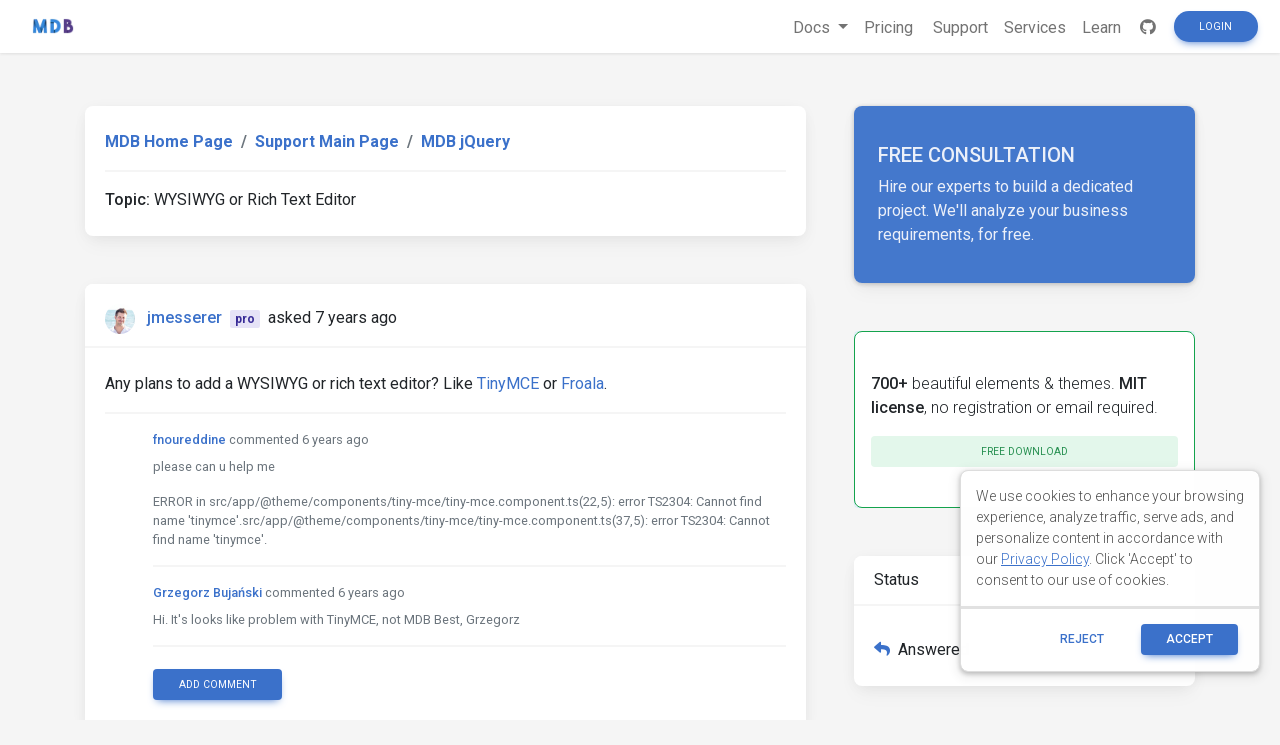

--- FILE ---
content_type: text/html; charset=utf-8
request_url: https://mdbootstrap.com/support/jquery/wysiwyg-or-rich-text-editor/
body_size: 8489
content:
<!DOCTYPE html>
<html lang="en">

<head>
  
  

    <title>WYSIWYG or Rich Text Editor - Material Design for Bootstrap</title>

  

  <meta name="viewport" content="width=device-width, initial-scale=1, shrink-to-fit=no">
  <meta name="description" content="Any plans to add a WYSIWYG or rich text editor? Like &amp;#60;a href=https://www.tinymce.com/ rel=nofollow&amp;#62;TinyMCE&amp;#60;/a&amp;#62; or &amp;#60;a href=https://www.froala.com/wysiwyg-editor rel=nofollow&amp;#62;Froala&amp;#60;/a&amp;#62;." />
  <meta property="og:locale" content="en_US" />
  <meta property="og:type" content="article" />
  <meta property="og:title" content="WYSIWYG or Rich Text Editor" />
  <meta property="og:description" content="Any plans to add a WYSIWYG or rich text editor? Like &amp;#60;a href=https://www.tinymce.com/ rel=nofollow&amp;#62;TinyMCE&amp;#60;/a&amp;#62; or &amp;#60;a href=https://www.froala.com/wysiwyg-editor rel=nofollow&amp;#62;Froala&amp;#60;/a&amp;#62;." />
  <meta property="og:url" content="/support/wysiwyg-or-rich-text-editor" />
  <meta property="og:site_name" content="Material Design for Bootstrap" />
  <meta property="og:image" content="https://mdbootstrap.com/img/logo/mdb-transparent-big.png" />
  <meta property="og:image:secure_url" content="https://mdbootstrap.com/img/logo/mdb-transparent-big.png" />
  <meta property="article:publisher" content="https://www.facebook.com/mdbootstrap" />
  <meta name="twitter:card" content="summary_large_image" />
  <meta name="twitter:description" content="Any plans to add a WYSIWYG or rich text editor? Like &amp;#60;a href=https://www.tinymce.com/ rel=nofollow&amp;#62;TinyMCE&amp;#60;/a&amp;#62; or &amp;#60;a href=https://www.froala.com/wysiwyg-editor rel=nofollow&amp;#62;Froala&amp;#60;/a&amp;#62;." />
  <meta name="twitter:title" content="WYSIWYG or Rich Text Editor" />
  <meta name="twitter:site" content="@MDBootstrap" />
  <meta name="twitter:creator" content="@MDBootstrap" />
  <meta property="twitter:image" content="https://mdbootstrap.com/img/logo/mdb-transparent-big.png" />

  

  <link rel="shortcut icon" href="https://mdbcdn.b-cdn.net/wp-content/themes/mdbootstrap4/favicon.ico" />
  <link rel="stylesheet" href="https://fonts.googleapis.com/css?family=Roboto:300,400,500,700&amp;display=swap">
  <link rel="stylesheet" id="compiled.css-css" href="https://mdbcdn.b-cdn.net/wp-content/themes/mdbootstrap4/docs-app/css/compiled-4.20.0.min.css?ver=4.20.0" type="text/css" media="all">
  <link rel="stylesheet" href="https://mdbcdn.b-cdn.net/support/assets/css/global.css" type="text/css" media="all">
  
    <link rel="stylesheet" href="https://mdbcdn.b-cdn.net/support/assets/css/mention.css" type="text/css" media="all">
    <link rel="stylesheet" href="https://mdbcdn.b-cdn.net/support/assets/css/dropdown.css" type="text/css" media="all">
    <link rel="stylesheet" href="https://mdbcdn.b-cdn.net/support/assets/css/wysiwyg.css" type="text/css" media="all">
    <link rel="stylesheet" href="https://mdbcdn.b-cdn.net/support/assets/css/prettify.css" type="text/css" media="all">
  

  <link rel="canonical" href="https://mdbootstrap.com/support/jquery/wysiwyg-or-rich-text-editor/" />

  <script data-cfasync="false">
    (function(w,d,s,l,i){w[l]=w[l]||[];w[l].push({'gtm.start':
              new Date().getTime(),event:'gtm.js'});var f=d.getElementsByTagName(s)[0],
            j=d.createElement(s),dl=l!='dataLayer'?'&l='+l:'';j.async=true;j.src=
            '//www.googletagmanager.com/gtm.'+'js?id='+i+dl;f.parentNode.insertBefore(j,f);
    })(window,document,'script','dataLayer','GTM-W7MBMN');
  </script>

  <script type="application/ld+json">
    {
      "@context": "https://schema.org",
      "@type": "BreadcrumbList",
      "itemListElement": [{
        "@type": "ListItem",
        "position": 1,
        "name": "MDBootstrap",
        "item": "https://mdbootstrap.com/",
        "image": "https://mdbcdn.b-cdn.net/img/Marketing/mdb-press-pack/mdb-main.webp"
      }, {
        "@type": "ListItem",
        "position": 2,
        "name": "Standard",
        "item": "https://mdbootstrap.com/docs/standard/",
        "image": "https://mdbcdn.b-cdn.net/wp-content/themes/mdbootstrap4/content/en/_mdb5/standard/about/assets/mdb5-about.webp"
      }, {
        "@type": "ListItem",
        "position": 3,
        "name": "Material Design for Bootstrap 5 \u0026 Vanilla JavaScript",
        "item": "https://mdbootstrap.com/docs/standard/",
        "image": "https://mdbcdn.b-cdn.net/wp-content/themes/mdbootstrap4/content/en/_mdb5/standard/pro/_main/assets/mdb5-about-v2.jpg"
      }]
    }
  </script>

  <style>
    .toast.fade:not(.show) {
      display: none !important;
    }
  </style>

  <script async src="https://pagead2.googlesyndication.com/pagead/js/adsbygoogle.js?client=ca-pub-9068607355646785" crossorigin="anonymous"></script>
</head>

<body class="">

  <header>

    <div id="dpl-auth-modal"></div>

    <nav class="navbar fixed-top navbar-expand-md navbar-light white double-nav scrolling-navbar">
      <!-- Navbar links-->
      <div class="mr-auto pl-2">
        <!--jQuery-->
        <!--DC content-->
        <div>
          <a class="navbar-brand mx-2" href="https://mdbootstrap.com/">
            <img src="https://mdbcdn.b-cdn.net/img/logo/mdb-transaprent-noshadows.webp" height="16" alt="" loading="lazy"
              style="margin-top: -3px; height: 16px">
          </a>
        </div>
        <!--/DC content-->
      </div>

      <span id="dpl-navbar-right-buttons-new"></span>

    </nav>

  </header>





<!--Main layout-->
<main class="pt-lg-5">
  <div class="container">
    
      

      <!--Grid row-->
      <div class="row gx-xl-5">
        
          

          <!--Grid column-->
          <div class="col-xl-8 mb-lg-5 pr-xl-4">

            <!-- Breadcrumbs Question -->
            <div class="card mb-5">
              <div class="card-body">
                <ol class="breadcrumb p-0 white font-weight-bold">
                  <li class="breadcrumb-item">
                      <a href="/">MDB Home Page</a>
                  </li>
                  <li class="breadcrumb-item">
                      <a href="/support/">Support Main Page</a>
                  </li>
                  <li class="breadcrumb-item active">
                      <a href="/support/jquery/">MDB jQuery </a>
                  </li>
                </ol>
                <hr>
                <strong>Topic:</strong><span class=""> WYSIWYG or Rich Text Editor</span>
              </div>
            </div>
            <!-- Breadcrumbs -->

            <!-- pending -->
            

            <!--Card: Main question-->
            <div class="question-card card mb-5">
              <!-- Card header -->
              <div class="card-header forum-card-img-30 d-flex justify-content-between align-items-center border-0">
                <p class="pt-2 mb-0">
                  <img src="https://s.gravatar.com/avatar/8081613114e7b56474d6179d4b33a718?s=96&amp;d=mm&amp;r=g" alt="" class="rounded-circle mr-2">
                  <strong><a href="https://mdbootstrap.com/support/?user=21196/" target="_blank">jmesserer</a></strong>
                  <span class="badge badge-pro mx-1">pro</span>
                  <span title="6/21/2018, 7:38:02 PM">asked 7 years ago</span>
                </p>
                <div>
                
                </div>
              </div>
              <hr class="m-0">
              <!--Card content-->
              <div class="card-body">
                Any plans to add a WYSIWYG or rich text editor? Like <a href="https://www.tinymce.com/" rel="nofollow">TinyMCE</a> or <a href="https://www.froala.com/wysiwyg-editor" rel="nofollow">Froala</a>.
                
                  <hr>
                
                <!-- Comments -->
                <div class="comment-card ml-5">
                  
                  
                    
                    
                      
                      <!-- Single comment -->
                      <small class="comment-item text-muted">
                        <p class="mb-2">
                          <strong><a href="https://mdbootstrap.com/support/?user=89721/" target="_blank">fnoureddine</a></strong>
                          <span class="badge d-none mx-1">free</span>
                          <span title="2/11/2020, 9:35:34 AM">commented 6 years ago</span>
                          
                        </p>
                        <p>please can u help me </p>

<p>ERROR in src/app/@theme/components/tiny-mce/tiny-mce.component.ts(22,5): error TS2304: Cannot find name 'tinymce'.src/app/@theme/components/tiny-mce/tiny-mce.component.ts(37,5): error TS2304: Cannot find name 'tinymce'.</p>
                      </small>
                      <form method="post" data-comment-id="54329" class="needs-validation comment-form comment-item is-hidden" novalidate>
                        <div class="wp-editor-container"><div class="wmd-panel"><div id="wmd-button-bar_comment_54329" class="is-hidden"></div><textarea class="wmd-input" rows="5" id="wmd-form-editor_comment_54329"><p>please can u help me </p>

<p>ERROR in src/app/@theme/components/tiny-mce/tiny-mce.component.ts(22,5): error TS2304: Cannot find name 'tinymce'.src/app/@theme/components/tiny-mce/tiny-mce.component.ts(37,5): error TS2304: Cannot find name 'tinymce'.</p></textarea></div><div id="wmd-preview_comment_54329" class="wmd-panel wmd-preview is-hidden"></div><textarea name="comment" id="wmd-form-editor-hidden_comment_54329" hidden></textarea></div>
                        <div class="invalid-feedback comment-form-item">
                          Please insert min. 15 characters.
                        </div>
                        <button type="submit" class="btn btn-primary btn-sm comment-form-item">Publish</button>
                      </form>
                      
                      <hr>
                      
                    
                      
                      <!-- Single comment -->
                      <small class="comment-item text-muted">
                        <p class="mb-2">
                          <strong><a href="https://mdbootstrap.com/support/?user=82601/" target="_blank">Grzegorz Bujański</a></strong>
                          <span class="badge d-none mx-1">free</span>
                          <span title="2/12/2020, 9:23:22 AM">commented 6 years ago</span>
                          
                        </p>
                        <p>Hi. It's looks like problem with TinyMCE, not MDB
Best, Grzegorz</p>
                      </small>
                      <form method="post" data-comment-id="54357" class="needs-validation comment-form comment-item is-hidden" novalidate>
                        <div class="wp-editor-container"><div class="wmd-panel"><div id="wmd-button-bar_comment_54357" class="is-hidden"></div><textarea class="wmd-input" rows="5" id="wmd-form-editor_comment_54357"><p>Hi. It's looks like problem with TinyMCE, not MDB
Best, Grzegorz</p></textarea></div><div id="wmd-preview_comment_54357" class="wmd-panel wmd-preview is-hidden"></div><textarea name="comment" id="wmd-form-editor-hidden_comment_54357" hidden></textarea></div>
                        <div class="invalid-feedback comment-form-item">
                          Please insert min. 15 characters.
                        </div>
                        <button type="submit" class="btn btn-primary btn-sm comment-form-item">Publish</button>
                      </form>
                      
                    
                  
                  
                    
                      <hr>
                    

                    <div class="form-group mb-0 d-none d-lg-block">
                      
                        <a href="#" class="btn btn-primary btn-sm ml-0 comment-form-toggle show_login">Add comment</a>
                      
                    </div>
                  
                </div>
                <!-- Comments -->
              </div>
              
              
            </div>
            <!--Card: Main question-->
            
              
                
                <!--Card: Answer-->
                <div class="answer-card card mb-5">
                  <!-- Card header -->
                  <div class="card-header forum-card-img-30 d-flex justify-content-between border-0">
                    <p class="pt-2 mb-0">
                      <img src="https://s.gravatar.com/avatar/22077f042101df62b9e93adc93221f1f?s=96&amp;d=mm&amp;r=g" alt="" class="rounded-circle mr-2">
                      <strong><a href="https://mdbootstrap.com/support/?user=20636/" target="_blank">Bartłomiej Malanowski</a></strong>
                      <span class="badge badge-primary mx-1">staff</span>
                        <span title="6/22/2018, 8:52:09 AM">answered 7 years ago</span>
                    </p>
                    <div>
                      
                        <a href="#" type="button" class="btn btn-success btn-sm px-2 waves-effect show_login">
                          <span class="value">
                            1
                          </span>
                          <i class="fas fa-thumbs-up ml-1"></i>
                        </a>
                        <a href="#" type="button" class="btn btn-danger btn-sm px-2 waves-effect show_login">
                          <span class="value">
                            0
                          </span>
                          <i class="fas fa-thumbs-down ml-1"></i>
                        </a>
                      
                      
                        <a href="javascript:void(0)" type="button" class="btn btn-secondary btn-sm px-2 waves-effect is-hidden">
                          Best answer
                          <i class="fas fa-check ml-1"></i>
                        </a>
                      
                    </div>
                  </div>

                  <hr class="m-0">

                  <div class="card-body answer-form-item is-hidden">
                    <!-- Default form reply -->
                    <form data-answer-id="59805" data-slug="wysiwyg-or-rich-text-editor" class="needs-validation edit-answer-form" novalidate>
                      <!-- Answer -->
                      <div class="wp-editor-container"><div class="wmd-panel"><div id="wmd-button-bar_answer_59805"></div><textarea class="wmd-input" rows="10" id="wmd-form-editor_answer_59805">In fact, our admin templates pack has WYSIWYG option. We use TinyMCE there. We're planning to add an docs page dedicated to WYSIWYG soon</textarea></div><div id="wmd-preview_answer_59805" class="wmd-panel wmd-preview"></div><textarea name="answer" id="wmd-form-editor-hidden_answer_59805" hidden></textarea></div>
                      <div class="invalid-feedback">
                        Please insert min. 20 characters.
                      </div>
                      <div class="text-center mt-3">
                        <button type="submit" class="btn btn-primary btn-md" data-answer-id="59805">
                          Post
                        </button>
                      </div>
                    </form>
                    <!-- Default form reply -->
                  </div>
                  <!--Card content-->
                  <div class="card-body answer-form-item">
                    In fact, our admin templates pack has WYSIWYG option. We use TinyMCE there. We're planning to add an docs page dedicated to WYSIWYG soon
                    
                      <hr>
                    
                    <!-- Comments -->
                    <div class="comment-card ml-5">
                      
                      
                        
                        
                          
                          <!-- Single comment -->
                          <small class="comment-item text-muted">
                            <p class="mb-2">
                              <strong><a href="https://mdbootstrap.com/support/?user=32881/" target="_blank">wsmith</a></strong>
                              <span class="badge d-none mx-1">free</span>
                              <span title="7/1/2018, 7:54:55 AM">commented 7 years ago</span>
                              
                            </p>
                            Greetings.  Can you provide an example of how you're implementing TinyMCE within your admin template?  I've purchased MDBPro.  I didn't expect my updated project using MDB to not work without TinyMCE.
                          </small>
                          <form method="post" data-comment-id="41557" class="needs-validation comment-form comment-item is-hidden" novalidate>
                            <div class="wp-editor-container"><div class="wmd-panel"><div id="wmd-button-bar_comment_41557" class="is-hidden"></div><textarea class="wmd-input" rows="5" id="wmd-form-editor_comment_41557">Greetings.  Can you provide an example of how you're implementing TinyMCE within your admin template?  I've purchased MDBPro.  I didn't expect my updated project using MDB to not work without TinyMCE.</textarea></div><div id="wmd-preview_comment_41557" class="wmd-panel wmd-preview is-hidden"></div><textarea name="comment" id="wmd-form-editor-hidden_comment_41557" hidden></textarea></div>
                            <div class="invalid-feedback comment-form-item">
                              Please insert min. 15 characters.
                            </div>
                            <button type="submit" class="btn btn-primary btn-sm comment-form-item">Publish</button>
                          </form>
                          
                            <hr>
                          
                        
                          
                          <!-- Single comment -->
                          <small class="comment-item text-muted">
                            <p class="mb-2">
                              <strong><a href="https://mdbootstrap.com/support/?user=20636/" target="_blank">Bartłomiej Malanowski</a></strong>
                              <span class="badge badge-primary mx-1">staff</span>
                              <span title="7/2/2018, 8:46:39 AM">commented 7 years ago</span>
                              
                            </p>
                            @wsmith, as I said, we're planning to add an implementation of TinyMCE to our docs
                          </small>
                          <form method="post" data-comment-id="41587" class="needs-validation comment-form comment-item is-hidden" novalidate>
                            <div class="wp-editor-container"><div class="wmd-panel"><div id="wmd-button-bar_comment_41587" class="is-hidden"></div><textarea class="wmd-input" rows="5" id="wmd-form-editor_comment_41587">@wsmith, as I said, we're planning to add an implementation of TinyMCE to our docs</textarea></div><div id="wmd-preview_comment_41587" class="wmd-panel wmd-preview is-hidden"></div><textarea name="comment" id="wmd-form-editor-hidden_comment_41587" hidden></textarea></div>
                            <div class="invalid-feedback comment-form-item">
                              Please insert min. 15 characters.
                            </div>
                            <button type="submit" class="btn btn-primary btn-sm comment-form-item">Publish</button>
                          </form>
                          
                            <hr>
                          
                        
                          
                          <!-- Single comment -->
                          <small class="comment-item text-muted">
                            <p class="mb-2">
                              <strong><a href="https://mdbootstrap.com/support/?user=38952/" target="_blank">rmusso@finpro.us</a></strong>
                              <span class="badge badge-pro mx-1">pro</span>
                              <span title="9/4/2018, 4:55:04 PM">commented 7 years ago</span>
                              
                            </p>
                            this is a comment
                          </small>
                          <form method="post" data-comment-id="44861" class="needs-validation comment-form comment-item is-hidden" novalidate>
                            <div class="wp-editor-container"><div class="wmd-panel"><div id="wmd-button-bar_comment_44861" class="is-hidden"></div><textarea class="wmd-input" rows="5" id="wmd-form-editor_comment_44861">this is a comment</textarea></div><div id="wmd-preview_comment_44861" class="wmd-panel wmd-preview is-hidden"></div><textarea name="comment" id="wmd-form-editor-hidden_comment_44861" hidden></textarea></div>
                            <div class="invalid-feedback comment-form-item">
                              Please insert min. 15 characters.
                            </div>
                            <button type="submit" class="btn btn-primary btn-sm comment-form-item">Publish</button>
                          </form>
                          
                            <hr>
                          
                        
                          
                          <!-- Single comment -->
                          <small class="comment-item text-muted">
                            <p class="mb-2">
                              <strong><a href="https://mdbootstrap.com/support/?user=38952/" target="_blank">rmusso@finpro.us</a></strong>
                              <span class="badge badge-pro mx-1">pro</span>
                              <span title="9/4/2018, 4:55:37 PM">commented 7 years ago</span>
                              
                            </p>
                            this is a comment 
                          </small>
                          <form method="post" data-comment-id="44862" class="needs-validation comment-form comment-item is-hidden" novalidate>
                            <div class="wp-editor-container"><div class="wmd-panel"><div id="wmd-button-bar_comment_44862" class="is-hidden"></div><textarea class="wmd-input" rows="5" id="wmd-form-editor_comment_44862">this is a comment </textarea></div><div id="wmd-preview_comment_44862" class="wmd-panel wmd-preview is-hidden"></div><textarea name="comment" id="wmd-form-editor-hidden_comment_44862" hidden></textarea></div>
                            <div class="invalid-feedback comment-form-item">
                              Please insert min. 15 characters.
                            </div>
                            <button type="submit" class="btn btn-primary btn-sm comment-form-item">Publish</button>
                          </form>
                          
                            <hr>
                          
                        
                          
                          <!-- Single comment -->
                          <small class="comment-item text-muted">
                            <p class="mb-2">
                              <strong><a href="https://mdbootstrap.com/support/?user=0/" target="_blank"></a></strong>
                              <span class="badge d-none mx-1">free</span>
                              <span title="10/3/2018, 5:15:59 PM">commented 7 years ago</span>
                              
                                <span class="float-right">
                                  
                                  
                                    <a class="red-text" data-toggle="modal" data-target="#delete-comment-modal-45215">Delete</a>
                                    <!-- Delete Modal -->
<div class="modal fade" id="delete-comment-modal-45215" tabindex="-1" role="dialog" aria-labelledby="exampleModalLabel" aria-hidden="true">
    <div class="modal-dialog modal-sm modal-notify modal-danger" role="document">
    <div class="modal-content">
        <div class="modal-header white-text">
        <h5 class="modal-title" id="exampleModalLabel">Delete</h5>
        <button type="button" class="close" data-dismiss="modal" aria-label="Close">
            <span class="white-text" aria-hidden="true">&times;</span>
        </button>
        </div>
        <div class="modal-body">Delete this comment?</div>
        <div class="modal-footer">
        <button type="button" class="btn btn-outline-danger btn-sm" data-dismiss="modal">Close</button>
        <button type="button"  data-comment-id="45215" class="btn btn-danger btn-sm delete-comment-modal-submit">YES</button>
        </div>
    </div>
    </div>
</div>
                                  
                                </span>
                              
                            </p>
                            When do you think the docs page for the WYSIWYG/TinyMCE will be ready? If it is finished, could you put the link to it here? Thank you!
                          </small>
                          <form method="post" data-comment-id="45215" class="needs-validation comment-form comment-item is-hidden" novalidate>
                            <div class="wp-editor-container"><div class="wmd-panel"><div id="wmd-button-bar_comment_45215" class="is-hidden"></div><textarea class="wmd-input" rows="5" id="wmd-form-editor_comment_45215">When do you think the docs page for the WYSIWYG/TinyMCE will be ready? If it is finished, could you put the link to it here? Thank you!</textarea></div><div id="wmd-preview_comment_45215" class="wmd-panel wmd-preview is-hidden"></div><textarea name="comment" id="wmd-form-editor-hidden_comment_45215" hidden></textarea></div>
                            <div class="invalid-feedback comment-form-item">
                              Please insert min. 15 characters.
                            </div>
                            <button type="submit" class="btn btn-primary btn-sm comment-form-item">Publish</button>
                          </form>
                          
                            <hr>
                          
                        
                          
                          <!-- Single comment -->
                          <small class="comment-item text-muted">
                            <p class="mb-2">
                              <strong><a href="https://mdbootstrap.com/support/?user=20636/" target="_blank">Bartłomiej Malanowski</a></strong>
                              <span class="badge badge-primary mx-1">staff</span>
                              <span title="10/4/2018, 8:33:10 AM">commented 7 years ago</span>
                              
                            </p>
                            Currently, this task is still on our TODO list so it's hard to provide an ETA
                          </small>
                          <form method="post" data-comment-id="45219" class="needs-validation comment-form comment-item is-hidden" novalidate>
                            <div class="wp-editor-container"><div class="wmd-panel"><div id="wmd-button-bar_comment_45219" class="is-hidden"></div><textarea class="wmd-input" rows="5" id="wmd-form-editor_comment_45219">Currently, this task is still on our TODO list so it's hard to provide an ETA</textarea></div><div id="wmd-preview_comment_45219" class="wmd-panel wmd-preview is-hidden"></div><textarea name="comment" id="wmd-form-editor-hidden_comment_45219" hidden></textarea></div>
                            <div class="invalid-feedback comment-form-item">
                              Please insert min. 15 characters.
                            </div>
                            <button type="submit" class="btn btn-primary btn-sm comment-form-item">Publish</button>
                          </form>
                          
                        
                      
                      
                        
                          <hr>
                        
                        <div class="form-group mb-0">
                          
                            <a href="#" class="btn btn-primary btn-sm ml-0 comment-form-toggle show_login">Add comment</a>
                          
                        </div>
                      
                    </div>
                    <!-- Comments -->
                  </div>
                  
                </div>
                <!--Card: Answer-->
              
            
            
              <!--Card: Answer-->
              <div class="card mb-5 d-none d-lg-block">
                <!-- Preoader -->
                <div id="answer-loader" class="perf-preloader">
                  <div class="preloader-wrapper big active flex-center">
  <div class="spinner-layer spinner-blue">
    <div class="circle-clipper left">
      <div class="circle"></div>
    </div>
    <div class="gap-patch">
      <div class="circle"></div>
    </div>
    <div class="circle-clipper right">
      <div class="circle"></div>
    </div>
  </div>
  <div class="spinner-layer spinner-red">
    <div class="circle-clipper left">
      <div class="circle"></div>
    </div>
    <div class="gap-patch">
      <div class="circle"></div>
    </div>
    <div class="circle-clipper right">
      <div class="circle"></div>
    </div>
  </div>
  <div class="spinner-layer spinner-yellow">
    <div class="circle-clipper left">
      <div class="circle"></div>
    </div>
    <div class="gap-patch">
      <div class="circle"></div>
    </div>
    <div class="circle-clipper right">
      <div class="circle"></div>
    </div>
  </div>
  <div class="spinner-layer spinner-green">
    <div class="circle-clipper left">
      <div class="circle"></div>
    </div>
    <div class="gap-patch">
      <div class="circle"></div>
    </div>
    <div class="circle-clipper right">
      <div class="circle"></div>
    </div>
  </div>
</div>
                </div>
                <!-- Preoader -->
                <!-- Card header -->
                <div class="card-header d-flex justify-content-between border-0">
                  <div class="mt-1">Write</div>
                  <a role="button" data-target="#modalSnippetSettings" class="btn btn-secondary btn-sm my-0 px-2 waves-effect" data-toggle="modal" title="Create snippet">
                    <i class="fas fa-image"></i> Create snippet
                  </a>
                </div>
                <hr class="m-0">
                <!-- Card body -->
                <div class="card-body">
                  <div id="answer-editor" class="form-group">
                    <!-- Default form reply -->
                    <form id="answer-form" method="post" class="needs-validation" novalidate>
                      <!-- Answer -->
                      <input type="hidden" name="action" value="add-answer" />
                      <div class="wp-editor-container"><div class="wmd-panel"><div id="wmd-button-bar_answer"></div><textarea class="wmd-input" rows="10" id="wmd-form-editor_answer"></textarea></div><div id="wmd-preview_answer" class="wmd-panel wmd-preview"></div><textarea name="answer" id="wmd-form-editor-hidden_answer" hidden></textarea></div>
                      <div class="invalid-feedback">
                        Please insert min. 20 characters.
                      </div>
                      <div class="text-center mt-3">
                        
                          <a href="#" class="btn btn-primary btn-md show_login">Post</a>
                        
                      </div>
                    </form>
                  </div>
                </div>
                <!-- Default form reply -->
              </div>
              <!--Card: Answer-->
            
          </div>
          <!--Grid column-->
          <!--Grid column-->
          <div class="col-xl-4 mb-5 pl-xl-4 d-none d-lg-block">

            <style>
  .alert-services {
    background-color: #3B71CA;
    color: hsl(219, 56.1%, 95%)!important;
    opacity: 0.95;
    max-height: 177px;
    border-radius: 0.5rem;
    min-width: 184px;
    box-shadow: 0 1px 5px 0 rgb(0 0 0 / 21%);
  }

  .alert-services-background {
    border-radius: 0.5rem;
  }
</style>
<a class="card card-image alert-services-background mb-5 d-none d-lg-flex" href="https://mdbootstrap.com/services/" style="min-height:175px;;margin-bottom: 1rem;">
  <!-- Content -->
  <div class="text-white d-flex align-items-center alert-services py-5 px-4">
    <div>
      <p class="fw-bold h5 d-none d-lg-block">FREE CONSULTATION</p>
      <p class="mb-0">Hire our experts to build a dedicated project. We'll analyze your business requirements, for free.</p>
    </div>
  </div>
  <!-- Content -->
</a>

<style>
  .dc-content-animation {
    height: 20px;
    width: 50%;
    display: inline-block;
    animation: placeholderPulse 1s infinite ease-in-out;
    -webkit-animation: placeholderPulse 1s infinite ease-in-out;
  }
  @keyframes placeholderPulse {
    0% {
      background-color: rgba(133, 214, 251, .1);
      color: rgba(133, 214, 251, .1);
    }
    50% {
      background-color: rgba(133, 214, 251, .3);
      color: rgba(133, 214, 251, .3);
    }
    100% {
      background-color: rgba(133, 214, 251, .1);
      color: rgba(133, 214, 251, .1);
    }
  }
</style>
<div class="position-relative mb-5 d-none d-lg-flex" style="min-height:175px;margin-bottom: 1rem;">
  <div class="position-absolute w-100 justify-content-center">
    <div class="border border-info shadow-0 rounded overflow-hidden" style="border-color: rgba(133, 214, 251, .3) !important;">
      <span class="dc-content-animation mx-2 mb-2 mt-3" style="width: 40%;"></span>
      <span class="dc-content-animation mx-2 mb-1" style="width: 70%;"></span>
      <span class="dc-content-animation mx-2 mb-1"></span>
      <span class="dc-content-animation mx-2 mb-1" style="width: 80%;"></span>
      <span class="dc-content-animation mx-2 mb-1" style="width: 70%;"></span>
    </div>
  </div>
  
  <div id="gtmDC-scroll-unlogged" style="min-height:1px;width:100%"></div>
  
</div>


            <!--Card-->
            <div class="card mb-5">
              <!-- Card header -->
              <div class="card-header border-0">Status</div>
              <hr class="m-0">
              <!--Card content-->
              <div class="card-body">
                <div class="w-100 d-flex justify-content-between">
                  <p class="mb-0 pt-2">
                    
                    <i class="fas fa-reply text-primary mr-2"></i>Answered
                  </p>
                  
                </div>
                
              </div>
            </div>
            <!--/.Card-->

            
            <!--Card-->
            <div class="card mb-5">
              <!-- Card header -->
              <div class="card-header border-0">Specification of the issue</div>
              <hr class="m-0">
              <div class="card-body">
                <ul class="list-unstyled">
                  <li>
                    <strong>ForumUser</strong>:
                    <span>
                      Pro
                    </span>
                  </li>
                  <li>
                    <strong>Premium support</strong>:
                    <span>
                      No
                    </span>
                  </li>
                  <li>
                    <strong>Technology</strong>:
                    <span>
                      MDB jQuery
                    </span>
                  </li>
                  <li>
                    <strong>MDB Version</strong>:
                    <span>
                      -
                    </span>
                  </li>
                  <li>
                    <strong>Device</strong>:
                    <span>
                      -
                    </span>
                  </li>
                  <li>
                    <strong>Browser</strong>:
                    <span>
                      -
                    </span>
                  </li>
                  <li>
                    <strong>OS</strong>:
                    <span>
                      -
                    </span>
                  </li>
                  <li>
                    <strong>Provided sample code</strong>:
                    <span>
                      No
                    </span>
                  </li>
                  <li>
                    <strong>Provided link</strong>:
                    <span>
                      Yes
                    </span>
                  </li>
                </ul>
              </div>
              </div>
              <!--/.Card-->
              
                <!--Card-->
                <div class="card mb-5">
                  <!-- Card header -->
                  <div class="card-header border-0">Tags</div>
                  <hr class="m-0">
                  <!--Card content-->
                  <div class="card-body">
                    
                  </div>
                </div>
                <!--/.Card-->
              

              
              
                <!--Card: ForumUser-->
                <div class="card forum-card-img-64 text-center mb-5">
                  <!-- Card header -->
                  <div class="card-header border-0">About author</div>
                  <hr class="m-0">
                  <!--Avatar-->
                  <div class="mt-4">
                    <img src="https://s.gravatar.com/avatar/8081613114e7b56474d6179d4b33a718?s=96&amp;d=mm&amp;r=g" alt="" class="rounded-circle mr-2">
                  </div>
                  <div class="card-body">
                    <!--Name-->
                    <h5 class="card-title font-weight-bold">
                      <a href="https://mdbootstrap.com/support/?user=21196/">
                        jmesserer
                      </a>
                    </h5>
                    <!-- Gained badges -->
                    
                    <a class="badge badge-pro"><i class="fas fa-star mr-1"></i>Pro User</a>
                    
                    

                    <!-- Support -->
                    <a class="badge badge-primary mb-2">
                      20<i class="fas fa-thumbs-up mx-1"></i>Support score
                    </a>
                    <br>
                    <a href="/support/?user=21196" class="badge badge-success mb-2 mr-2">
                      1<i class="fas fa-question mx-1"></i>Questions
                    </a>
                    <a href="/support/?userAnswered=21196" class="badge badge-warning mb-2 mr-2">
                      3<i class="fas fa-comment mx-1"></i>Answers
                    </a>

                    <!-- Snippets -->
                    <a href="/snippets/?user=21196"  class="badge badge-danger mr-2">
                      0<i class="fas fa-image mx-1"></i>Snippets
                    </a>
                  </div>
                </div>
                <!--/.Card: ForumUser-->
              
          </div>
          <!--Grid column-->
          <script type="text/javascript">var question_id = "59786";</script>
        
      </div>
      <!--Grid row-->
    
  </div>
</main>

<!-- Modal: modalSnippetSettings -->
<div class="modal fade" id="modalSnippetSettings" tabindex="-1" role="dialog" aria-labelledby="exampleModalLabel" aria-hidden="true">
  <div class="modal-dialog modal-lg" role="document">

    <!-- Modal content -->
    <div class="modal-content">

      <div id="snippets-settings-preloader" class="checkout-preloader-container d-none">
        <div class="preloader-wrapper big active">
          <div class="spinner-layer spinner-blue-only">
            <div class="circle-clipper left">
              <div class="circle"></div>
            </div>
            <div class="gap-patch">
              <div class="circle"></div>
            </div>
            <div class="circle-clipper right">
              <div class="circle"></div>
            </div>
          </div>
        </div>
      </div>

      <!-- Modal header -->
      <div class="modal-header">
        <h5 class="modal-title" id="settings-modal">Snippet settings</h5>
        <button type="button" class="close" data-dismiss="modal" aria-label="Close">
          <span aria-hidden=true>&times;</span>
        </button>
      </div>
      <!-- Modal body -->
      <div class="modal-body">

        <!--Grid row-->
        <div class="row">

          <!--Grid column-->
          <div class="col-md-6 mb-4">

            <!--Name-->
            <select class="browser-default custom-select" id="snippet-package-technology">
              <option value="" disabled>MDB Technology</option>
            </select>

            <!--Name-->
            <select class="browser-default custom-select mt-2" id="snippet-package-version">
              <option value="" disabled>MDB Version</option>
            </select>

            <!--Grid row-->
            <div class="row mt-2">

              <!--Grid column-->
              <div class="col-md-7 mb-4">

                <!--Name-->
                <select class="browser-default custom-select md-selected" id="snippet-package-type">
                  <option value="" disabled>Type</option>
                </select>

              </div>
              <!--Grid column-->

              <!--Grid column-->
              <div class="col-md-5 mb-4">

                <a role="button" class="btn btn-info btn-md" target="_blank" id="go-pro">Go Pro</a>

              </div>
              <!--Grid column-->

            </div>
            <!--Grid row-->

            <div class="switch mb-2">
              <label>
                Public
                <input id="snippet-status" type="checkbox">
                <span class="lever"></span> Private
              </label>
            </div>

          </div>
          <!--Grid column-->

          <!--Grid column-->
          <div class="col-md-6 mb-4">

            <!-- Snippet title -->
            <input type="text" class="form-control mb-3" id="snippet-title" placeholder="Snippet title">

            <!-- Snippet description -->
            <div class="form-group">
              <textarea class="form-control" id="snippet-description" rows="5" placeholder="Snippet description"></textarea>
            </div>

            <!-- Snippet tags -->
            <div class="chips chips-initial chips-autocomplete mb-0" id="snippet-tag-input"></div>
            <span id="tags-invalid-feedback" class="small red-text d-none">You can add max. 10 tags with min. length of 2 each</span>

          </div>
          <!--Grid column-->

        </div>
        <!--Grid row-->

      </div>

      <!-- Modal footer -->
      <div class="modal-footer">
        <button type="button" class="btn btn-outline-elegant" data-dismiss="modal">Close</button>
        <a role="button" class="btn btn-info" id="save-snippet-settings" data-action="forum_snippet" data-user-nicename="">Create</a>
      </div>
    </div>
    <!-- Modal content -->
  </div>
</div>
<!-- Modal: modalSnippetSettings -->

<!-- Footer -->
<footer id="footer" style="background-color: hsl(216, 25%, 95.1%)">
  <!-- Grid container -->
  <div class="container p-5 text-center">

    <p class="">
      Get useful tips & free resources directly to your inbox along with exclusive subscriber-only content.
    </p>
    <a href="https://mdbcdn.b-cdn.net/newsletter/" class="btn btn-primary btn-md rounded">JOIN OUR
      MAILING LIST NOW<i class="fas fa-angle-double-right ml-2"></i></a>

  </div>
  <!-- Grid container -->

  <!-- Copyright -->
  <div class="footer-copyright text-center p-3" style="background-color: hsl(216, 25%, 90%);">
    &copy;
    <?php echo date('Y'); ?> Copyright:
    <a class="py-3 font-weight-normal" href="https://mdbcdn.b-cdn.net/">
      MDBootstrap.com
    </a>
  </div>
  <!--/.Copyright -->
</footer>
<!--/.Footer-->

<span id="dpl-mdb5-cookies-modal"></span>

<script src="https://code.jquery.com/jquery-3.6.0.min.js" integrity="sha256-/xUj+3OJU5yExlq6GSYGSHk7tPXikynS7ogEvDej/m4=" crossorigin="anonymous"></script>
<script type="text/javascript" src="https://mdbcdn.b-cdn.net/wp-content/themes/mdbootstrap4/docs-app/js/bundles/4.20.0/compiled.8.min.js?ver=4.20.0"></script>
<script type="text/javascript" src="https://mdbcdn.b-cdn.net/wp-content/themes/mdbootstrap4/js/footer-functions.js?ver=4.20.0-update.8"></script>
<script type="text/javascript" src="https://mdbcdn.b-cdn.net/wp-content/themes/mdbootstrap4/docs-app/js/dist/dpl.min.js?ver=4.20.0"></script>


  <script type="text/javascript" src="https://mdbcdn.b-cdn.net/support/assets/js/texteditor/addons/mention/AutoSuggest.min.js"></script>
  <script type="text/javascript" src="https://mdbcdn.b-cdn.net/support/assets/js/texteditor/Markdown.Converter.min.js"></script>
  <script type="text/javascript" src="https://mdbcdn.b-cdn.net/support/assets/js/texteditor/addons/turndown/turndown.min.js"></script>
  <script type="text/javascript" src="https://mdbcdn.b-cdn.net/support/assets/js/texteditor/Markdown.Editor.min.js"></script>
  <script type="text/javascript" src="https://mdbcdn.b-cdn.net/support/assets/js/texteditor/Markdown.js"></script>
  <script type="text/javascript" src="https://mdbcdn.b-cdn.net/support/assets/js/texteditor/Markdown.Sanitizer.js"></script>
  <script type="text/javascript" src="https://mdbcdn.b-cdn.net/support/assets/js/texteditor/addons/resizer.js"></script>
  <script type="text/javascript" src="https://mdbcdn.b-cdn.net/support/assets/js/texteditor/addons/prettify/prettify.min.js"></script>


<script type="text/javascript" src="https://mdbcdn.b-cdn.net/support/assets/js/global.js"></script>

  <script type="text/javascript" src="https://mdbcdn.b-cdn.net/support/assets/js/question.js"></script>


<script>var currentUser = '{"id":0,"email":"","nicename":"","displayName":"","status":"FREE","roleName":"","supportScore":0,"avatar":"","subscription":null}';</script>
<script type="text/javascript" src="https://mdbcdn.b-cdn.net/support/assets/js/snippets.js"></script>

<script>
  const CONFIG = {
    docsApiUrl: "/api/docs"
  };
  const ajax_url = "/wp-admin/admin-ajax.php";

  const supportedLanguages = {
    en: {
      flag: 'united kingdom',
      name: 'English'
    },
    cn: {
      flag: 'china',
      name: '中文'
    }
  };

  function getSiteLanguage() {
    const [, language] = location.pathname.split('/');
    switch (language) {
      case 'cn':
        return 'cn';
      case 'es':
        return 'cn';
      default:
        return 'en';
    }
  }

  function getCurrentTechnology(url) {
    const currentUrl = url || location.pathname;
    switch (true) {
      case (currentUrl.indexOf('/docs/standard') === 0):
        return 'standard';
      case (currentUrl.indexOf('/docs/b5/angular') === 0):
        return 'b5-angular';
      case (currentUrl.indexOf('/docs/b5/react') === 0):
        return 'b5-react';
      case (currentUrl.indexOf('/docs/b5/vue') === 0):
        return 'b5-vue';
      case (currentUrl.indexOf('/docs/b4/jquery') === 0):
        return 'jquery';
      case (currentUrl.indexOf('/docs/angular') === 0):
        return 'angular';
      case (currentUrl.indexOf('/docs/react') === 0):
        return 'react';
      case (currentUrl.indexOf('/docs/vue') === 0):
        return 'vue';
    }
  }

  function getCookie(name) {
    const decodedCookie = decodeURIComponent(document.cookie);
    const cookies = decodedCookie.split(';');

    for (let i = 0; i < cookies.length; i++) {
      let cookie = cookies[i];
      while (cookie.charAt(0) === ' ') {
        cookie = cookie.substring(1);
      }
      if (cookie.indexOf(name) === 0) {
        return cookie.substring(name.length, cookie.length);
      }
    }

    return null;
  }
</script>

</body>



--- FILE ---
content_type: text/html; charset=utf-8
request_url: https://www.google.com/recaptcha/api2/aframe
body_size: 182
content:
<!DOCTYPE HTML><html><head><meta http-equiv="content-type" content="text/html; charset=UTF-8"></head><body><script nonce="7F1rhSfgOOiokE9WaXq_IA">/** Anti-fraud and anti-abuse applications only. See google.com/recaptcha */ try{var clients={'sodar':'https://pagead2.googlesyndication.com/pagead/sodar?'};window.addEventListener("message",function(a){try{if(a.source===window.parent){var b=JSON.parse(a.data);var c=clients[b['id']];if(c){var d=document.createElement('img');d.src=c+b['params']+'&rc='+(localStorage.getItem("rc::a")?sessionStorage.getItem("rc::b"):"");window.document.body.appendChild(d);sessionStorage.setItem("rc::e",parseInt(sessionStorage.getItem("rc::e")||0)+1);localStorage.setItem("rc::h",'1769114522999');}}}catch(b){}});window.parent.postMessage("_grecaptcha_ready", "*");}catch(b){}</script></body></html>

--- FILE ---
content_type: text/css; charset=UTF-8
request_url: https://mdbcdn.b-cdn.net/support/assets/css/wysiwyg.css
body_size: 796
content:
/*-------------------------------*/
/* = base                        */
/*-------------------------------*/

ol {
    list-style-position: inside;
}

ul {
    list-style: none;
}

textarea {
    resize: vertical;
}

blockquote, pre {
    margin-bottom: 10px;
    background-color: #eee;
}

blockquote {
    padding: 10px 10px 1px 10px;
    margin: 0;
}

code {
    font-family: Consolas, Menlo, Monaco, Lucida Console, Liberation Mono, DejaVu Sans Mono, Bitstream Vera Sans Mono, Courier New, monospace, serif;
    overflow: auto;
}

p code, .comment code {
    padding: 1px 5px;
    background-color: #eee;
}

/* label {
    font-weight: bold;
} */

#content pre.prettyprint {
    padding: 10px;
    border: none;
}

#content li.L0, #content li.L1, #content li.L2, #content li.L3, #content li.L4, #content li.L5, #content li.L6, #content li.L7, #content li.L8, #content li.L9 {
    list-style-type: decimal;
}

.grippie {
    background: #EEEEEE url(../img/grippie.png) no-repeat scroll center 2px;
    margin-top: -2px;
    border-color: #DDDDDD;
    border-style: solid;
    border-width: 0pt 1px 1px;
    cursor: s-resize;
    height: 9px;
    overflow: hidden;
}

/*-------------------------------*/
/* = markdown                    */
/*-------------------------------*/

.wmd-input {
    resize: none;
    display:block;
    width:100%;
    padding:.375rem .75rem;
    font-size:1rem;
    line-height:1.5;
    color:#495057;
    border-color: #ccc; 
    background-color:#fff;
    background-clip:padding-box;
    border-radius:.25rem;
    transition:border-color .15s ease-in-out,box-shadow .15s ease-in-out;
}

.was-validated .wmd-input.is-valid {
    border-color:#28a745!important;
}
.was-validated .wmd-input.is-valid.is-focused {
    box-shadow:0 0 0 0.2rem rgba(40,167,69,.25);
}
.was-validated .wmd-input.is-invalid {
    border-color:#dc3545!important;
}
.was-validated .wmd-input.is-invalid.is-focused {
    box-shadow:0 0 0 0.2rem rgba(220,53,69,.25);
}

.needs-validation .wmd-input.is-valid {
    border-color:#28a745!important;
}
.needs-validation .wmd-input.is-valid.is-focused {
    box-shadow:0 0 0 0.2rem rgba(40,167,69,.25);
}
.needs-validation .wmd-input.is-invalid {
    border-color:#dc3545!important;
}
.needs-validation .wmd-input.is-invalid.is-focused {
    box-shadow:0 0 0 0.2rem rgba(220,53,69,.25);
}

.wmd-preview { 
    padding: 5px;
    margin: 20px 0;
    border: 2px dotted #ccc;
    border-radius:.25rem;
    width: 688px;
    max-width: 100%;
}

.wmd-preview img {
    max-width: 100%;
    height: auto;
}

.wmd-button-row {
    position: relative; 
    margin-bottom: 5px;
    height: 20px;
}

.wmd-spacer {
    width: 1px; 
    height: 20px; 
    margin-left: 14px;
    position: absolute;
    background-color: Silver;
    display: inline-block; 
}

.wmd-button {
    padding-left: 2px;
    position: absolute;
    cursor: pointer;
}

.wmd-button > span {
    background-image: url(../img/wmd-buttons.png);
    background-repeat: no-repeat;
    background-position: 0px 0px;
    width: 20px;
    height: 20px;
    display: inline-block;
}

.wmd-spacer1 {
    left: 50px;
}

.wmd-spacer2 {
    left: 175px;
}

.wmd-spacer3 {
    left: 300px;
}

.wmd-prompt-background {
    background-color: Black;
}

.wmd-prompt-dialog {
    border: 1px solid #999999;
    background-color: #F5F5F5;
}

.wmd-prompt-dialog > form > input[type="button"]{
    font-size: 10px;
    font-weight: bold;
}

.popover {
    z-index: 1049!important;
}